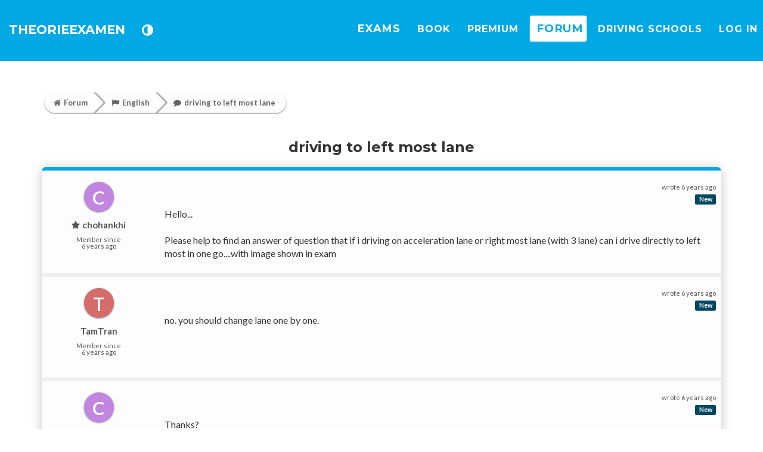

--- FILE ---
content_type: text/html
request_url: https://www.theorieexamen.nl/forum/english/driving-to-left-most-lane
body_size: 1193
content:
<!doctype html><html lang="nl-NL">
<head><meta charset="UTF-8"><meta name="viewport" content="width=device-width, initial-scale=1.0, maximum-scale=5.0, minimum-scale=1.0">
	<meta id="meta-desc" name="description" content="Theorie examen oefenen voor het CBR auto theorie examen 2026 rijbewijs B. Kennis, inzicht, gevaarherkenning, voorrang en gevaarherkenning oefenen. Online oefenexamens met meer dan 1500 vragen en antwoorden die je op het CBR examen kunt verwachten. Gratis auto theorieboek en auto theorie examens proberen!">
	<meta http-equiv="X-UA-Compatible" content="ie=edge">
	<title>Theorie examen oefenen voor het Auto Theorie Examen 2026 CBR</title>
	<meta property="og:url" content="https://www.theorieexamen.nl" />
	<meta property="og:image" content="/cdn/img/favicon.ico" />
	<meta property="og:title" id='og-title' content="Auto Theorie Examens Oefenen 2026" />
	<meta property="og:description" id='og-desc' content="Op TheorieExamen.nl kun je theorie examens oefenenen en leren voor het auto theorie examen rijbewijs B van het CBR 2026. Lees het auto theorie boek en vergelijk alle rijscholen in Nederland en deel tips met elkaar op het forum!" />
	<meta property="fb:app_id" content="1675985192691947" />
	<link rel="shortcut icon" type="image/png" href="/cdn/img/favicon.ico"/>
	<meta name="google-signin-client_id" content="466602760849-nbm4msqtjm63udbp88fisbc02v7dsiui.apps.googleusercontent.com">
	<script async src="https://www.googletagmanager.com/gtag/js?id=G-CQTSSD5K67"></script>
	<script>
	  window.dataLayer = window.dataLayer || [];
	  function gtag(){dataLayer.push(arguments);}
	  gtag('js', new Date());

	  gtag('config', 'G-CQTSSD5K67');
	</script>
	</head><body><div id='loading-screen' style="text-align:center;height:100vh;
    color:white;background:#00a9e4;background: linear-gradient(to bottom, #7db9e8 0%,#00a9e4 5%,#00a9e4 89%,#7db9e8 100%); 
    ">	
	<h1 style='font-size: 15px;font-weight:700;margin-bottom:10vh;'>Auto Theorie Examen Oefenen</h1>
	<span style='font-size: 110px;font-weight:700;display: block;'>🎓🚘<br>Laden<br>🛣️🚦</span>
	<p>De theorie examens worden gedownload. Hierna zal het auto theorieboek en alle online pagina's snel laden, een moment geduld alstublieft.</p>
	</div>
	<div id="app" style='overflow-x: hidden; user-select: none'></div>
	<script src="/app/bundle.js"></script>
	<script src="https://use.fontawesome.com/b3f1a1b7fc.js"></script>
	<link href="https://fonts.googleapis.com/css2?family=Lato:wght@400;700&family=Montserrat:wght@400;700&display=swap" rel="stylesheet">
</body>
</html>


--- FILE ---
content_type: text/css
request_url: https://www.theorieexamen.nl/assets/css/frm.css
body_size: 1999
content:
.breadcrumb{display:inline-block;overflow:hidden;border-radius:50px;padding:0;margin-left:5px;box-shadow:0 0 0 0 #ebebeb inset, 0 0 0 1px rgba(255,255,255,0.10) inset, 0 2px 0 0 #BEBEBE, 0 1px 1px 1px rgba(0,0,0,.2)}.breadcrumb .fa{margin-right:3px}.breadcrumb a{text-decoration:none;outline:none;display:block;float:left;font-size:11px;line-height:24px;color:#666;font-weight:800;padding:0 10px 0 23px;background:#fdfdfd;position:relative;transition:all 0.2s}.breadcrumb a:first-child{border-radius:4px 0 0 4px;padding:0 0 0 3px}.breadcrumb a:last-child{border-radius:0 0 5px 0;padding-right:10px}.breadcrumb a:hover{background:rgb(233,233,233)}.breadcrumb a:hover:after{background:rgb(233,233,233)}.breadcrumb a:after{transition:all 0.2s;content:' ';position:absolute;top:0;right:-17px;width:24px;height:24px;transform:scale(0.707) rotate(45deg);z-index:1;background:#fdfdfd;box-shadow:2px -2px 0 2px rgba(0, 0, 0, 0.3), 3px -3px 0 2px rgba(244, 244, 244, 0.1);border-radius:0 5px 0 50px}.breadcrumb a:last-child:after{content:none}@media (min-width: 650px){.breadcrumb a{font-size:13px;line-height:34px;padding:0 10px 0 30px}.breadcrumb .fa{margin-right:5px}.breadcrumb a:first-child{padding:0 10px 0 15px}.breadcrumb a:last-child{padding-right:18px}.breadcrumb a:after{width:34px;height:34px;border-radius:0 5px 0 50px}}.topic-title{font-size:18px;font-weight:600;display:block;margin:7px 0;cursor:pointer}.topic-hover:hover{background:#f3f3f6}.forum-message{margin:5px 0;display:inline-block;font-size:16px}.forum-th{font-size:16px}.reply-wr{border-top:5px solid #eee;border-bottom:1px solid #eee;overflow:hidden;padding:17px 0}.replies{background-color:rgba(253, 253, 253, 1);border:1px solid #eee;border-top:6px solid rgb(0, 169, 228);box-shadow:0 2px 5px 0 rgb(0 0 0 / 22%)}.pagination > li > a{border:none;border-radius:33px !important;color:#666;font-weight:900;cursor:pointer;transition:transform 0.5s}.pagination-active{background:#00a9e4 !important;color:white !important;z-index:15 !important;transform:scale(1.18)}.f-cat{padding:25px 0;box-shadow:rgb(0 0 0 / 29%) 0 2px 2px;border-top:6px solid rgb(0, 169, 228);overflow:hidden;margin:20px 7px;min-height:230px;border-radius:6px}.f-cat h2{font-size:22px;margin-top:10px;margin-bottom:5px}.f-cat h3{font-size:18px;margin-top:0}.fimg-w{width:90px;display:table-cell;position:relative;top:10px}.f-cat img{width:45px;height:45px;filter: drop-shadow(rgb(68, 68, 68) 0px 2px 2px)}.f-cat .u-icon{border-radius:50%;text-align:center;width:25px;height:25px;display:inline-block;margin-left:7px;margin-top:7px}.f-cat .no-link-style{padding-top:15px;padding-bottom:10px}.f-cat .no-link-style p{color:white;position:relative;top:2px;font-size:15px}.f-cat .no-link-style .subtext{font-size:14px;display:inline-block}@media(min-width: 768px){.pagination > li > a{font-size:14px}.replies{border-radius:7px;box-shadow:0 2px 19px 0 rgb(0 0 0 / 22%)}.f-cat{min-height:150px}.f-cat h2{font-size:x-large}.f-cat h3{font-size:24px}.f-cat img{width:60px;height:60px}.f-cat .no-link-style{margin-top:20px}.f-cat .no-link-style p{font-size:17px;top:0}.f-cat .no-link-style .subtext{display:inline-block}#f-cat-w-w{max-width:1100px;margin-top:60px}}span{text-transform:none}.editor-modal-wr{border:1px solid #ccc;border-radius:4px;-webkit-box-shadow:inset 0 1px 1px rgba(0,0,0,.075);box-shadow:inset 0 1px 1px rgba(0,0,0,.075);margin:25px auto 50px}.RichEditor-root{background:#fff;font-size:14px;padding:20px 15px 40px;border-radius:4px}.RichEditor-editor{border-top:1px solid #ddd;cursor:text;font-size:16px;margin-top:10px}.RichEditor-editor .public-DraftEditor-content,.RichEditor-editor .public-DraftEditorPlaceholder-root{margin:0 -15px -15px;padding:15px}.RichEditor-editor .public-DraftEditor-content{min-height:100px}.RichEditor-hidePlaceholder .public-DraftEditorPlaceholder-root{display:none}.RichEditor-editor .RichEditor-blockquote{border-left:5px solid #eee;color:#666;font-family:'Hoefler Text', 'Georgia', serif;font-style:italic;margin:10px 0;padding:5px 10px}.RichEditor-editor .public-DraftStyleDefault-pre{background-color:rgba(0, 0, 0, 0.05);font-size:16px;padding:20px}.RichEditor-controls{font-family:'Helvetica', sans-serif;font-size:14px;margin-bottom:5px;user-select:none;display:inline-block;float:right}.RichEditor-styleButton{color:#777;cursor:pointer;margin-right:6px;padding:6px;display:inline-block}.RichEditor-activeButton{color:rgb(0, 169, 228);transform:scale(1.3);transition:all 300ms}.menu-popover{z-index:1111;box-shadow:0 3px 3px 2px rgba(0, 0, 0, 0.39);background-color:#fff;border-radius:6px;transition-duration:200ms;transition-delay:0;transform-style:flat;transform-origin:50% 50% 0;opacity:0;transition:all 0.2s linear;visibility:hidden;position:absolute;bottom:285px;left:6px}.menu-popover.active{visibility:visible;opacity:1}.emo-picker{width:325px;height:280px}.menu-popover-body{position:absolute;padding:10px;overflow-y:scroll;width:100%;max-height:240px}.menu-picker-item{padding:5px;width:30px;line-height:30px;display:inline-table;text-align:center;cursor:pointer;vertical-align:middle;font-size:28px;transition:-webkit-transform 250ms ease-out;transition:transform 250ms ease-out;transition:transform 250ms ease-out,-webkit-transform 250ms ease-out;transition-delay:250ms;font-family:Apple Color Emoji,Segoe UI Emoji,NotoColorEmoji,Segoe UI Symbol,Android Emoji,EmojiSymbols}.menu-picker-item.sign{width:57px}.menu-picker-item.mention{width:auto;text-align:left;margin-left:18px;padding:0}.menu-picker-item.mention .u-name{display:inline-block;margin-left:5px;color:#555;font-size:15px}.menu-picker-item:hover{transition-delay:50ms;-webkit-transform:scale(1.4);-ms-transform:scale(1.4);transform:scale(1.4)}.menu-picker-item.mention:hover{-webkit-transform:scale(1.25);-ms-transform:scale(1.25);transform:scale(1.25)}.menu-popover-body.mention{max-height:100%}.menu-popover-caret{position:absolute;bottom:-8px;border-left:8px solid transparent;border-right:8px solid transparent;border-top:9px solid #fff;left:8px}.menu-popover-caret.sign{left:47px}.menu-popover-caret.mention{left:86px}.btn-menu-picker{border-radius:10px;margin:0;min-width:0 !important;height:30px;padding:0 !important;width:30px}.btn-menu-picker .fa{font-size:20px;transform:scale(1.3)}.menu-popover-select{align-items:center;display:flex;height:38px;border-top:2px solid #ddd;position:relative;top:240px;border-radius:0 0 5px 5px;padding:2px;background:white}.select-item{cursor:pointer;display:flex;flex:1 1 0;justify-content:center;padding:1px 0 3px;height:100%;transition:all 0.3s;font-size:20px;border-radius:33px}.select-item:hover{background:#eee}.select-item img{height:28px;width:28px}#drft-sbm{margin-top:10px;margin-bottom:10px;font-family:"Montserrat";font-size:18px}@media (min-width: 650px){.btn-menu-picker{border-radius:10px;margin:0;height:40px;width:40px}.btn-menu-picker .fa{font-size:25px}.menu-popover{bottom:295px;left:10px}.menu-popover-caret.sign{left:57px}.menu-popover-caret.mention{left:106px}}

--- FILE ---
content_type: text/plain
request_url: https://www.theorieexamen.nl/assets/l/v22/eosd.txt
body_size: 18886
content:
Û¢ä°³ä®æ„Ä°â® â¸¦á ¢æ€¢â³ â– æ»¼ä™å´ â«ˆä€¾æ˜ ä¾”Ê¨Äà¢€á› áº æž˜Äºá„¡æˆ äšˆÄ’å´æ¤¤ËPæŸ€Ò—ä„¡æ¢»Ë„Ü ãªšç…•à¥°à¬¶åƒàº²Ð¨3ã©¤à¬ˆÇáˆÏ›å€£á¥µå½‰ä’­á´µäœ¿Ñ­ç“å‹¸å”°Â¤ä¸¾á¼ ä€©ä´ pä‚ã§°á¬ˆâš”á—*æˆ¬ä‘¥å¯¸<æ¬æŒŒãˆ¨á­’àº¯æ–‡â€³æ¢©äƒ¸à¹´á›Œãž¿ä¢ Ú†ä†±æ¯¼á‚•Íæ´³â–£á“¡Ý ç““ã„˜å™ã´˜æˆ Ö¥á¥½â·ˆç®¯åŠå–ŠÎ¹äš‡ä°´á°‚äƒ¦â®ä‹‰å¬á˜½à¤™å¸¥ä·¡áƒ‡ã¨¾â´ˆÏºç’»áº­â¯£á…‘ä°¯Í±Ê€á²•á¥¢â‹‘á£”â±ã›£á›‹àº Ð¶Xç¬¤Ó¡å¥†}â°ªã·¢æ¸¥Å ã¨Šá¬µä¾…á‹¦ä¸Å¦áŽ’æ±à§†á´–ãŽ½â†‘ç‘ŽÒ¬ä´ à²„Uá°ºæ‚æ±…á‰ŽåŠˆVá’ºÖ²á“ªâª±â¶´á…€á¥¢åƒ‚à¢‰Üº"ã•¬æ®¡å’‰â¤†ä ­ä«‚ãƒ´â¶’Ýâ¶¼á‹Šä•¦å§°ãµà° æ¦¨á™Ã²äà¡’æ˜–æ–°æ‘‰ä¤¡á˜˜ã‹–Ú±æ§­ç ¸ãˆ ä™¸â£¬ã¼£äŸ¡ä“ºâ‹´ä…˜âº†ä›„â… å·‰æ³å°ã¯‰à¥·ã§¼á«š&âª·ãŠ®Ï—ä¥·ç­šä¦¬Ì¡ã™¦ç§œäŠ“å³»â›¤â’³æ‘„æ‚Í—á€µå­´â³¼á‘á¼¢Ã˜ã´­á ­â‹„á¨åƒ©ã¢¡à»”æ»Žäœã‘†áœ¤æŽä†á®ªÂ˜å¸ªää‰¦â°¬æ †Îˆæ±‹æ„‘ã˜å½²á¼ˆå·¥áº¨á´‘ã¹à¬–æ“—å¼”ã»¯ä¬…çŒå–ç¼€Ø¯ç±Žá¬ªæ¡ƒàª¦æ€á†¥ã°à­¤äƒ à¶£å ´#à¦Ž1âšŠä²”àª æ½ˆ#ä¡ªáŒ©å¼ã ­ç“€â¦¨âã³…å‘”â‘‚já¶«ä¥°â®®äƒ²ã°¬Ä°â€‰âŠˆä®«âŠ²+áž¥ç¶§ä‹½å‹Œæ•‰æ¡Ì³ã¥œÑÚä¨…á²å¤àº³å˜ç¾£æ²ç‚³ç„¡ä‰ŠãŠ‚â±­æ†€á‘Šä€©å ³ã‡ˆçŠ‚×€â¸ªæƒ¡â’½ä‘¬â»šÄªØ­æ •å±¯ä¤€ã†¤Î€à¹£åš’ä¤®áŠ‚å²¦Éªå»šÌá±¦â‘à»šÊ¥æº˜ä‹ä“ˆæ‡³ä¬£å¤á¥‹â•„ä‰ºä„²æ–ƒàºƒá•±â¼‚á€ºæ•«à»šâ´ äŒ¶â±Ê‚æ„¡æˆ°ç™ã³å™”Ö‰çˆ„â•©â‹çŸã˜ å¹¯ä²„á™”â´ªãœ¾â‘‰ä”¯âªäºˆÇ¸æªžâ²â™˜ä¨‘âœæ‰¼â„§Ûâ¨¦ãŸ„ãŽ•å¨æ°ºâŒ³â¶¼á²ç€¨Ô ç°»æ¹”æ°´á–æŸ”Ç¤à­™â¬€á€ à „çµŠà±¨Ã¢ä¢ã ¤ä§á‚¥ç’‡ç‰Œæ½‘Ä”â¿‘Êºá”¬æ£ˆ&ä„ãŽ•æ›•Ü´âœ©å¡á„¢æ¤„ä’™æ©†ã°åªµæ‹•ã¢©à²´â‚‚äŸšâ§²â©—ä °ââ¶ƒâŒ°ã¡¢!á—€)á…‰ç»áƒ¨á´¢á”¨à­Šæ³©äå˜›á´½äµ½â‡–ã–¬Ôš!æ«†á¿ã–†áµ¸ä²¤åª¼å—„äŠ¦å°”æ¦ âŽ€á—–äƒ’ç‡»å‘Žæ½¼ã¨¦æ›…ä©€á”¡ãƒ¢Å½ä‰—â¦¡ç¥“Û¿å¼ßŽå¢Œá‘™ã©á¾ºá¼â»±âžæ¢…ã›©â»†áº–Ú¡æŒÞ€ç³‚æ‰¥áŠ™âˆ¦à­žá°©ç”¥âƒ¼æ¦°äˆç¥Œá«Šàªç•³ã¥ä á“äŒ”ä€¹ç¾å»œçŸˆæ¨ªä·Šã”²æ¾±å›šã´ 2ç¦¦æ‹±äµµåšˆáº¬åƒçœ¸â€ ç…ƒá¸§â²ŽÕ±æ¤³ç‡£ãµŒä³·å Žã£§ãª¾áŸ¶á‚’æ¥¹ç„ä€¡Ò‰áµŒä›¿æ³™ä‚¢á†ªâ‚±Å¥ä¿¤Ç»Ê‘æ€¿ä‚€à¤¡à¸¶æŒ¡ä´¡âˆ»Ë‘á– Â…âž¬:á¤ªä¥—ç¬Ÿâ£æ€ à´¤ç‚§à¹‘â˜´ã¸®ä‡ºáƒæ¹ƒæ€°æ´¦å‰ºâ–šã¸£ç‹¦æ”â¸´ÃŒáƒ¨ç›Œâª²à§£ç™½á„€á¢ å‰œ×¸æ¨´Ä€â“²å½æ®„ã©”æ‰’ä‹€ã¡§ä²•å€à ¦Ë§à¯âœ§Ò€à¹¢å¡‘áœå˜¿ä°¯ä¤¡Ç£â‚”á±§å­æ…ˆåŒ§ç¤µà¤ŒáŸ­ã¡Œä¿¸çš¢á„¸â‹²á±“äƒ˜â¬¯ã„‚à§˜à®¯æ†¨á…¸â€©á„ ä‘ãœã€€å–žæš¬á­¯å‹„äŒ¸â°¬å„¡ä¿¹ä¢¡Ç´â´¨ã ¾ä€±å¸¤äˆžá“ â°áƒÑ„ãƒ†â†à¸µã¼¢á‰‚â¿©Ã„â‘™áµ¢áŽŠáµƒâ‰¯ä‹¤ç±«à¥¤ä¤ˆæ·Šä¥à´€á©®ç‡€"å•€à¬‚â‚¡ä˜áƒ”æ®žæŽ”Þ…æ„’â¦å­ä†¼ß¸ä´ Çªâš€âª–á¨«â€²Ì–å›®å¥„á…‘ä©œã¨€âŒ›æ˜ºÆŒä»®à¸«à´¼Î¶æƒ¤ä–å­˜ç°á³»â€§Å‚ãˆ¦æ€¡æ‹Šæœ¢Äà®¡ã—¹ãšà¸³äˆ¬ã‰ â¸ å‚ŠÝ†çŒ²æ„„æ˜ã†ªâ– á²¸ç…’â€ ã“™á§’Ý€á“¿æ†ä½¯å á–ä·¸ã± á²ºã±€ç‹˜à¹‹æ‹ºä†æ¸©â ®à©ªàº¿à«â¥ çŠžä”¸ã¡Žå€¥äŽœç’®ã´„æ˜…ä—§æ¥£ä›‚ä‡Ã˜Ã£â‚™ä‰à°ä¢®È¡å¥æƒˆÛ¢ã± æ…ªà£‹çˆ¬á¸á¶²âƒ°Þ’æ€±âŠœáª¦åŠ‡ÄŒç¡”á€­â­™â¸ªã‰³æ¼¢åžªä“ˆá–¹ä¡šá‰¾á¤¶åº˜á‚œæåŠ™á–¸å¾»çµä€áµµå– ã‰¡æ“’ä”¢ä›ƒÈ®åœ¤ã©‘Øå´¡å¶œæªšå¡®ä¶Œá›¼åŠ¸â‹É¤æ‘«ã¶€×¢ç¬³å‹¶â®ä•¹â¶´ãŠ­ä„ºå¤¤å˜ºä€ ãŒ¤ç–™Æ¢à³£ã„â€°â ¥ã€¬â´©á±¼à¤˜Ç§à¶»çŠ†à§•æ˜¢ã—å±°á™¢à±»çŒ±Ä›â¥’ãŽ²âŠ‚á …æ‹§â€¦æ¨ªá´£å‘á™ä†Œâ‚ â¡ Ü»â³8ä†±â›¬á„á“â¬»æ§˜â§±à±ã˜œã®¤æ–”ãƒ˜åŸá‚’Õˆå³¤â“¯â§‘Ø¨ä…„ç­¬ç½‡æ¾á¶¢ãˆ—â±¡à½¹ç—¸Þ—å±ŠåŒšä· å¡—Ä´Ò¤å«æ¨ƒç «âŒÈ—æ°àµŠã Â–'å€¬à«â…Žæ¬€çµ«á†¿åª§âˆ­ç©†á”‘å˜ÊžåŠ®ä¯æ°°ã¤­Ã”ã€4ä›±Ð£åƒšá´¢RÂ¶çˆœá½¦à¡œÅã¬¨á‚„Ø ç ¥å…¶à­»æ¸°ã¬·å©ªá¤ªäƒ”à¥¡ä«ÂÒ†â¢²ã’±ä£ªâ—œä­ªã­°âŸ€ãœ¥æ™‹5å•˜á£°à²¬á®áˆ²âœä©Šá´ä¤Žá¦½äˆšæ‡²æ¡ŒÕšæ½„ãˆá®–â”Šå‰Œæ–¡å¢’Ø ãŠ¢åŽ²ãŠ§ã·¥å¨³á˜â•²äƒ´áµƒâ¹à³°Å«ç¸æ­¡å´ä§˜ä¡å‰¥å®¬æ†ÛºÂ²ç½–â¡–æ¨‡à ¨ä›·å³·ã‰•á…€à·–å±­æ»‹æ®¥â¡™äœ¸çƒ­å »ã´ ä‰µâ¹”Þ—å¹¼äŸæ¹„Ñå¾·ç‡¢ã“€Ï æ’ç–â’¸.áŽ‹ç–¦ä€¼É¯æ¹«ä»¦å±†æ›€Óâ¾¯äŽ‘ãœ¢à¢°Ë¾æž¼á€ºã©æ‹‡á‡Œçª¢æ´œæ ¸Ô§à¦³å·“ã•‚ä¡‹ãž¸æ©¬â“„ä«¢ã¬ á™€â°¢à»Åˆåœºä¨¶ã¢ âˆ´æŸ¬ç§…Æ­â³‡á £ç¬•â¶Œç”ç¬ á·¤ç¦¥æƒ¹à¢ ç‘’â‹½ã£Šâ¤‹æ‘€ã¯©Ã¢æ¸°â¬½â‚ä“…â­®Í†ç„´å“’á“¨æ®¤Öä±°ä‚¤áŒŒà°“â¸¾à³¨åŸ¹æ¹µØ°á±«á¯µà®˜á¯²â®ˆá¦¨ãˆ¯æŒ­ä˜“æ˜©á™–á€ Ã”ä»œZà¯²æ¤‡æ€±áæ±•ãŽ“ä“¥ä½´á‹¬çµ—ã“¯ä–±ä›¾å­å–¾á€²â‚œàº¼ä™­ã±“à¯§á¡¼çšã˜½ãžŠã“¹à©µä·’á°½ç…‰ã»¨â¬¨à¡–äŠ¹à±»à²§xä€¾Æ‰áŽã™ÄŽáºœâ‡Î°à·©åµ€à¤ å¡å³žå ¢æ£ªã¨§Ò·æ¨´àºƒá¨¼Ó á…¸ä¨§ã¬…æšµæ‘å³ˆâ‡¬å¡‘çƒ£æ¢Šâ“³á£‹æ±€äŽ«ä‰£æ¦°ä¹©çª²ä“”à²¤ã¤£á¹˜à­Ÿç“Žá­€â½´áº²âŸæœ·åå˜â¸®ç£´à¢£â™å®¯ç¦ãº›å¸åœ£á½¤Ò±å™ã¡¢á¤©Ï²ãŠ§æ‹„åŽ†ä¦®á’¸ä’¡æ«–ã®½æ‚”â¶»à¹œç¿™Ãœå ¦ä†¤åª¨á²·æ¶‘ç´„ã á«£áˆŠá¹‚Ð€á°¼äœ£àª”å€”á¸°à¥‚ã“…ä¶¶æª–æ—ç¸¢ã‡¯æºšà¤§âˆ¢ãƒ§âŽ€ä­‚å§…ç·±à¼ˆâ¡âž«â“¶Ôºá€–á°·ç³”ä°žá«•ãµ‚çˆâ’¡ã€«ä˜¡å²–Ç†âŠ£å‰•ã¦žä›¶æ§€æ»‚ã· ÂŽá¼„ã„¿ã ½Ø–æ² æ¡áƒ’Ì¼ãŒ´å‘†ä‡‹Ö°æ ”à¯ç·°á¶¨ç¿§ç©(Ê°æ°¬ä¡±ã„á¢ˆÈ ÓŒäŒ­à«˜å†’à¿”ãˆæ…„Ê·ã–©å·½âº¤å¿¤á ¹â‚—à³’á±¦ä˜¼ÇÎ€ç‹…â­â˜Šà·ºä›—ç¹‰äƒÒŽæƒ¦ä”¨Å¸ä¥´à¼‚æ£†â‡–ä²¤â¡¢ä‘‰ÂŽä£Ú¢æ¢¼áˆà¦¤ç›–à¾¾ã†Œá‰äŒ‘à¯äƒ¥æ¥Žá´±á¡¥ÄˆÕŽæ ¦â³ƒâ‚²á¾˜â›‘â‰ç‡¥â¹¦æ£å‰‘å¦¾â³°â‰²âž¡å±¢æ«¡á›°å¼¨ç˜‘ä‘¦â€‘æ¥•ä·²à£†â¬¨å¨¥ç¦ à¼€ç¿¥â ´æ³‰æªåª”ç¨£á´«æ˜ ç°¥å¡å° à§¨Ý‚É´áˆ¨à¾¡å¸®É³á³‰ã˜¼ã®æŒ‰ä©ƒå„­æ£Êªà·©â¹Žà¦Œæ…¤ä‰¨ã…†áƒšä‹½á´¤Oà¥§â…¼à­‘à °á±æ›áŠåœ£ç «Í–Å¨à¼‡å‚¸äƒá¡â¹¬ç…ß¸â“æ¢«ã°®äƒ¸ß•çž©å£¡Ãå¦©à ªæˆ¬ä¸`à£©ç£ä‚°à¦°ã«‰à¡¹âŠœâŠ£æ¤â£¬ä‰µå½á¨³æ¶ŸæŠ¼áˆ¸åœ„Úžæª‡à¾â§§à²É‚ä©µå€¦â†…æ©¤ã¢³àª«æœ¾ä€°á€³á˜½â”ŠÄ²âµ¡å´„æ’¥ã¤¶à¶²çµ§å‚¼âŒŒáµ¼ã‡ƒç±ŽäŽ€Ãä¬ãœ¸äˆ°áµœá²½á­žçªâ ¹ã¢½æ“£à¡”à¾²ã¼¯à©â‰²â° á²´ä¡šâ•·á¹¼å‹â…·ß’å£ˆã¸ªæŠ…âŸ˜â‡œä¿¤ã†‹ä¬ áª‘ç®©Ø¼á¬‰äµæŠ´ã„ˆá‰¨ä§²å†­æ“¤ä¡’â‡ã·€á±‡â„Dçž§á•½åŒ—å« â¬¬Ñ‹Ïå¬¡ã€§â€¼â€äŠ½ç”®ä½‘ãŒ™Â”á Šâƒ¼ç¥åŒŒä¶‚á °æ‰‘à®‰æ±®ã¿á§¸ã¥³ã²µá•¥ä’ˆã’å ‡åŒ»ç®„à¤¡æšˆà¸§äˆ®áš¡ç€¦â¡ƒâµÂâºµç¡–Ê¼ãˆ å‘®ã½¡æ æ€”ç°¥ä²œå«—á›¸æ¡ä…±å¦Žå›”ã‡¡æ‚æ› Åƒå¼‰æŠ‘áŽ´à¦’å¹Šç¡•ß·à¥ã¹¨ç©æ–´á„ á»¤â¢“á­ Ä˜â” áš“á¡´åº¸â®¦á¢“á§¥áš’æŽ´ç¨©æ“¤á £áž´ãŠšå ¼ã¤³æ’¬ã¤‘å‡½á´‚çŒµã¢¯æ“‡ä¸˜å¾±æ‰¨ä¯´å„ƒàµ€Ë½æ„ä½­á¿£à µã˜Ü±à ªæš„àªŸá­€á±®äš†â¡á´‘á¡¡áŽçˆ”ä¥„å¢­ç¿æ’á•¬æ§ªâŠ£æ«Œá¾‚ã´å‹æ¡¢á˜ˆã“­ã¡»æ¯¨á„¬ç±Œâ‹ä‰‚åžƒä›­æŠ˜â¸áµ€â¨ à¤ã€´á˜ášºâª‹Þ¶â‰©Î°â¨«åŒÜ’âº€æµ—ç¬±âž€ãº†çŽá›á­ªä­¯à¹»Õˆå“ â»‰ç†ãƒ§Ä°ã˜¡æ˜ âªà¹ç®¥çž˜Ë‘á´¹ç‰²æ‚˜Ð˜á”ä½¦oá£á•°æ©¨àªŒÊ€Êˆã–¬âŠ´á­¦å…¬à¸¢à¶–å¦™á®¡ã€Œá˜¨æ©€áŠ¸à¾¢ã²ªÆ´áŠ¸å©æ€§eáŠ¹å ¢á¶æ‹Î½Ä¡â«ß€á ©ä˜¼â‹‚á­¦å°¹ç¢…ç®‚á•­äº¡à¦‚æ¼§ãª²áª æ¡å’ˆå£‘ä¶­ã¥©æ´†ã§å¬æˆ€æ ¤ä†Œà¦©æ´°à¢¼â‡…ã·ã©·ç²¿×”äŠä¶½ã¢œÄ„á¡á”¯á  )á¼å‹‰åš·ã„¶â™•ç¨²ç°á ƒã–æ›¤â·ƒã“ºæ‚ æ•»ä¹«ã¹ˆç¼æ³Žà¼ªâ™€â·²âˆ»â…ˆâž„æ­™å¨­Ã˜ç ™ä­æ€¤à± ç½ å«¸æ²†ç” áƒ€â„¶ä¤°äŽ€â©«â€£ç³”ä—â«¥ã¸¤â¦¹äŽ€á— æ‡—æ¬ä·¡ã¢à ¤æ¡¸Ï¡à¡£çŽ³âœ˜ä’†ã”£æ«ºÂŠâ—€á¦¦Í‘ä±¬Ó’á£â€«æ’‘ä• â³€ã®²æ‘´æ£°Æ¡å »ä¨ä† á©¹ä‹…ä¶¶Âã ã§äˆä‘’à° å¯¶â ¢æº à®™å ¼ç¡Óã€€â—á£°Ú¶æà ¶á¹Õâ²™æ§‰âµ¨Ë†å‹•ç µá’ºãƒžâ¦¹ç—„Äæµ½á¢Ç¢æ™á”¦æ¨“ä‡”ç±‰æ¨å´£ã‰œä”€âœá©£â€¦ä“®æ¥°â‰’æ‰®ç§¶Ü–ã¨„å“Žæ£©æ‚ä¿—á³à¤çŽ€á†“á¸ºÂ«æ–ã¡æ”¦ç°ºÚ âˆ¹æœæ©†äŒ‚æ©±â  ã«°Ä¾à¤‰Ó£á¶¹æš âº—ä‡³á´æ¼¸ã¡æ±­ä‚»ä“­!å¨äŒ€ç„Œå¡¨Ãƒåƒ½ä’‚ä¢›ä®å«½æ—°àºâ€Ö¥æˆ á€·ã­¬ä’€ä¤çžåƒ„áˆ°ç¼Žà¦¶äµ¬ç€ˆà°‚çž‘á‚¬Éç¨Šá‚á¨à±¨å¾â¾˜ä·±â‚‚â¿£à«˜Ç—å’æš¬âŒå”Žæ‹±å¥µæ®œæ­ÓŠåŽ æ…‚á¡ºä°á›á˜¥ä´œä¤ä›·ã˜³ç®»à²¼å‚©æ¢¯å®€à·‚å —à¦¤â¢Šà±â“‰å‘‡+ä‡ŠÌ‚äŽŒæ¢à¯æ ¸ç´±á¦å­±å¶Šå¢ç­ˆá‘±å±å–¬ã¶ƒâ©€ä˜®å°¶ÚŸá€˜æ´•ä²¢å·€Ç©æ®¶áŠƒã«¬á›‰á¶Œå™¢ã«ˆãž ç•¯á„•Úå¶‰ç…–É‰ä¸†à£¬â“‰ç®™æ¢±à¹†ã³‡âŸ˜@ã¨ä¼ŽçŠµÄ©åº¾â¨¦â•Æ¤æ’æ†•ã½£ã‘…å ºåº³á‘Ÿá¨·àµæ€Šá‚œæŸÊ™æµ¦ä€²â¯”ã“ å…—â¡„á¦¬ã… çµ²ã¼±ä­à·’ä¬ºáŒå‚ºåŠˆáŠ…ä©“ä’áºƒä¸‘Þ´æŽ£æ» å¥‡ä¥‚Ü¢ä› æ˜³ã£•ä„¬ä©£åœ·ã¢±å¨¨à«‚å¤â‚å¥”Î´á‡°ãŽ…ä §áŒ™âˆ¢ç¬¯ç•¿á€¦à©‡âž ç‡€Þ€ã¡§á…•Ó¹ä¬½à¼‚â¦¯å«ˆä„˜ã·à§ç¦šä¤¬çˆ„ç½ªä†°á€”â“æŽä™”á€˜à·¥åžˆäšã—˜á”…æŠ¬âœˆß³ç¬Šãž™Ü£á‘©åŠ‰å¥•ä •ä´ˆå¥¤ä¡¨ä…•å¯½æ±©à»ŒáŠ‚ã†Ä åž‡â¶à´ á¬Šà¢ºä¦á£½æ€‹æ³®ä™—äŽ³á„¥ã“¡ä—¨ä¨¾ç‰‘á©—â“Žã€³â¥µã’”5æ«±ä¾ˆåå«åƒºç•­ä¨©â¥€Øµâ¤ç…‡á«–ä¿“à´ á½»á„Šâ—¸ä¨•â¥Ã¡ãªšã²¸à¸­å—’ã‘˜ä¦å¨ªã¨‹âžˆÏ¦Í»ã’Œßà©‚á•Çªâ‘³ç‚§á’®á›†à¹²á¥ã½Å©ã±«æž§á’ â”‡ä‚ç‰¿å‹æƒåµ¸åª¢ç­Šâ¹ã°æ °å³ŒÑ›à­ºå°©à¡ŽÚä€žã°àºˆæ³°ã­æµà¶°á…‘áº…á±ˆ7á»Þ‚Â„à »â¥¶á‹‹æŽžá¨¹áµ…ä©…ç™Žâ¹¸ä„…ãŠ¬Ò•â­ƒàª¥ã£žä»˜æŠ¼à¯¸à«¯ç «Æ¢çº€æƒƒä„œä žâ‹¶ã”Œäšã­£å†½æ€§å§±ç© Õ¶æ‘ŠæŒªàªÖ¨à­Šå¦ä‰ªâ¹¶ä‚¤â‘€ãƒ–å¶ƒâ½¡æ€¯áŒ»ß¦à©£à¢šå¥½ã‡°å‰Ò¹å¯§á†±ç¤ƒà·œâ‘˜ã»å‡ºåä»·âœ€á‡¾à¢šÝ˜ä†¥åž²åµä¢¬ç•€ä›â“âŽ¼ä¬³á—–ä²€ã‚ç»Œå‘¡çˆ‘àª˜â›°Ê‡á»ã£¸å¿“ç–†åŠŒç¨…â…ªá€£à¡¶â®á‹£ã·½áƒ”ä”ˆä·¼á¼Žä¢”á°ã•“ßºæ¤žâ›®çŒ¢ç¤¿å¾‰âµ°ã·Œå¿¾à£žå¡ á· ç‰«ã‹–Ã®æ ²ç«â“½â‘ªä²å¤µáž•ä…©à°ç»Žä¢“çªŽç™´åº¹â‰©á‹¨å´ !â‚»â‹‹á¢¹â«Ÿä€ â”°åƒ…æ­Žæ´”áª•æƒ¥æ¬Žâ¼¢æ¾‘à¥šâ… áŠã£¿æ‹ªä™„Ò‚å°¼å‰å“™åžŠå€¾à¹æªä”âŒ·â…¼à¼›æ¬ºä¤»äƒŸã¢¾ã¦¶á„ªà±žà»›æ‰ç¥äŒå¸“ç¦ä†µç®ªÎç¸‰à©™ç±¸ç®çŒ§âž¾æ‰˜ç³¤ã»ä ¯à¾·â´ƒà¨¥ä¬¥Ç‰Ì³æ’€ç‘‹ã˜º âˆ¥ã‹‘à­‘â ³ä¡–â‰‰æµ®ã¨£çŽâ…ä§Œæš‚ç—§å’„àºŠá›©Ò®Ìµã´ ãˆ­Í¡,á²‚áŽŽääŽ¬â¥±å‚…ç‚œå¥â‚¤Ñ£á¢•å›ç„ ç¯£â‘·ç£äƒ¡ã„Šå®ˆå‰ƒå‚¡áµŒâˆ²Ê‰Ø¡ãŒ‡å¼‚á‹†âä¯œà³³æŠ¶å°°Û§ç²šå­ƒà©–ã»²âœ›ã¥¦â™²á—³å·»æ¸Žç±µâ®á€¼ä‰žæ‰½â¼ƒã¦ƒâ‹ç—‘ä‘¥â¯æµŽã—‚á¤£ä·´Ù¼ç¯à®¾ä £âŸ¾ç¦â’äƒ¬ã°—ã§‘Î§ä’€Ã¨â§·ç·¥á…¹å¨ã¾’Ã¢ç­ç…Žã‰™à­ŒâŠ“ç­æ¾Šá’—áˆ»Ä‰ç½±äµ³á¹£çª­æŸá¦œâ’ŠÏ®æ˜ æ¹ªã‹§â–…æ¿±â½ç¢Æá£°ç¯­ä¼£æƒ¡âŸ¡åš¬á®á§ºã˜±ç˜§á‚·åµ£â›°æ¿£á¯¯å±ºâ•„âŠ‚ä¥„Ç¸>å“¡æ»†Ùƒá›ƒà¯Ÿã±¥ãœá’°à¶‘ä°—ã§­à»´å‡§â¢‘æ’†áŠ¸æ†€çœšæ›¤ã¡½ã·„âš–å±Œä£¨ç’žáŽ”å¿¾á™¹ä——Ð–å¡“æ¼‚à»¢æ¨©â§³æª¹ã”±ä¿ä´”á‰¢Ð¨ç¤¥ä»”á¢¥ã›³å†™ã‚“äŒä¯žä¨Å¥åŸ‰æ¼®à ¡á¦ƒå•’á€¨äŸšå¢©æ‘æ½Žå¢½æŒ€ç•€ä‹‘á€£â‹´à«¡æž¦æ¹ã‰¹à¨’å—¾}âŒžáª±à°³Â“ã·ºà¨“â‰†æ‹ãº´æŒ¨çœ•å„¦äŒªã—ä¢­ç‘µà¯ ä·¾ãœ‘æ¯ã¼­äˆ«â¤®å€¼Ä¥à·‘ã³”à¿«Ë»çŽ”à´ªä™¨â¸¸à©‹ä—«â€·ã·§æ¿à¨™ä¢ã™¹á‡°æ‚«Qæ­´à·†å¨å€›ã¿°à¼Œäª€Å¤Ôà¥‹à¦¬å»’ç²§æŸäŽ¶ãŒ·á©¹áŠãªå€…æ‰žä§Ÿâˆæ¡çŒ¬á¾„æ€§áˆ¯ã˜—æž%áŠ¿á€µã‡–á¿¶ç¾¯çŽœâ°‘à¨¶à ½á†ãžã¿¹ç£ä«ŽâŽªçˆŠä¦¯ä”‚å¸ƒä€…ç¬—ç¨¡ä¼|ä”°Ï¤á¬»ä®ƒä†—ç¨ç€¡ä„ç·„æ £à¨±à¹œå¡ŸåŠŠá¦”ä¸¤å£…åŒç„³ä²ã¨°Ùžâƒ”ä–ç½¬VÂ‘Þáš´á¬£Ûªæ°¥äƒ Ë®à£ºá†ã“†ç¾¡æ‰¿ã¶œæ‚ ã§’à¸£æ€½æ‰‘Ã£ã„‚à³¹â¸¢á‰–áœ¬ã¹‘ç‚Œ@â» å°¥å ¦ç¹„â„Ç†Ò¾á° ä„ å†¦ä‚·Æ¤ç–¶á¬ ç²¡ã¸‹â’¬ãˆæª¾ä²¬Ü¢å¨€æ¸ãšá„¯â† á†„â¾£ä•Šç¨µà£‡ËªÂœâ Ê‡Í´á°»æ‡´Í¬à¶ Ð‚æ¼¯á ¸å¢Œæ¬žä”½áŒ "ç£Ôºã ¡ã”£á³¼á¶É·ä–†á¦˜Ì¦á¤ã¶å’šä‚Û Ôâ˜£ã ¢äƒ·äµ³Û˜Ó¶ç€¤ã’©ç¥—æ‘Žæ®˜á… áŸ¨ã½€ç­µç©£á„¡á” Ç€æ‡“áˆ¤â¡ŠÂƒá¡—âœ¸âžœæ¿¢áˆ¡æ¦â¼Þ¡á·ä¡à¿­ã†ªæ„œãŽˆæ”ã¡¤ç‚£Ö¡å‚Ÿâ¥ªã‚ Ø ã¬›ã…¢à¡‚Ë¥Ý²ä³à¤¡å„ªâ¸½ášäˆŠà§ˆÂã˜¢ç©¢å¡“æ¢Œæ®˜â¥‹â¹‰áƒá¿¬`È â‹¢å¢°ä›å¸‹ç°ºå¸ æŽ³â¶¾á»áà ²æˆªá¢»ç€à¶ºã‰»ç™¡åˆ²ä³’ä‡›æ‹‡ã‘¬à¯±Ý â©ç¤¨Ö—äš°ç‚’ã¢¤ã”¤ã¼˜â„¥à¢äš”âœ¯â»áƒ¬äŽ–Ò¯ä–€à´šæ¸½å‡™å¡€È«â£°Í¡â¼¬å“²æ‚™á…‰åž³å¢°ä¼›ç¸³ã–æ‘…ç¯ ä˜æ†±á“‡ä€»$â†ŸÜ–á¶°á¬£áŒƒá›‹æ…¯æ€£Ç ä“Œä°£åµçƒàµ¾à²”à±¸ã˜¢å½¤ä¼³ç¸¿æ‡ºâ–¸à©˜ã…ä¨¼æ²›æ… dàµà°šá¸ˆæ‘›Ä‡â›ä‡°ã¹ á«¢å²å€°Î·ä‡ã“Œç‚æ”¦åª¬då®¯æ¾â £ç«‘ã¯ ç°²ä²çœå¶±Ç¸æ€®â¦ ä²¦â‹à¼½â‚œäœ¯ç¸ä¿ç“œäŸ˜ã´å¨£å”¾ã‡‹ä‡¸Ð£à® ç¾´áª¯á´¤äƒ´â‚­à½‘åŠ±à æ¤³ä€ºå‡´æŽ›Æáš€ãª«ã€²æ¤Šâ‹žâ‡”â»€á€ƒÔ¿â’“å»œå  ×€à¡»á«¦å¼ä› ã¿ƒæ¦…çŠ¬ãƒ¥ç°´ãŸ™à¬„ä©‚å¬ªç¶¬â˜¿Æžàº°ÄŒã¿‘åˆ¯ç¬¶ã£›å—„á´ªã¾¸çºƒã™…á£ã„›ä½˜áš­ãƒæŒ®äˆ¢Dä…¸á™²çœ Çªç¡¾ã”›ã¢‚ÇŒá¹¹äµ°æº¡å½¥âƒ‹à¡¶Í–å‹€æ•¯â²™â¢–æ‰ÆœØ€ç…‚ã®ºæ€¤ã„¨Þáœ–â¢‘ã¼¡à®¨â€ æ¿×€ã´ƒâŽ¯ã ½â©µæ˜”å„’á·œä¥ªå‚æ´£ã¬Žæ‡Ù˜çŒâ¡€å§¥æ‰·Â‚Ú¬å„ â¾€Ú‡äâŒ›Øžà¢€áš©äŠ¶ä»æ„®ã¤³ä‡žåŒä ¡æ¨¼â·‹ç†®á‚®ä½€æ„¡ç‘¢æ€ â™©ç‡¬äƒ‚áœŠá•¸ä «ãª¦á¸äŒ¡á˜˜ãˆ©ãŸ”ã€¼æ‰»ÆŽåŠ¢ã¥¶ã¨¡áˆ­á”ã²Šæ«–ä¥°È²ç­°åš â¡†â²¬ãá†„åŒ¸â’¬å§Ÿá¨¼ä›‰Ú¬â¤¢á¤¦ã¥¾â‘©â–¿Í ÃŠÎ¡Ì¬á­Žá”‘å­™#à ³æ©¡â¯ºå®œã¦–å…˜å‘šâƒ«á­ˆå¥†â£­ä®ä›¹á¼€Ù¢ãˆ¢ã–…ä´ ä¬¯ážˆá²£ã€ä¸¯â£·á†¸æ’°á‘˜Ú†æ²â™ºå·§ä‡å™©ä•£æ¯‡ã±ºä¥”ã¥‰á¡²â°°ä¯‚á©´ä˜¿á‡±Ø äŒ¢Í„ä€£ä¾ã£¦â´æˆºÒ³æ™¯à¬²æ’¥á¦–ä´á­ªæ­‡à¹ŽáŒ¯ç†“ß˜àµ–â¶¥â±¨äš¡ä ®âŒ”ä«žáª â‘¡æ³…ä·˜â±”ç¥æ†°âˆ¹ã˜¦ä•Ÿæ¥Œà¢ŸäŒœãµ„å¯‰ä€¨àªâ¤¾âŠ¥á»¤å¦©å¥¯ã°§âªá±È®ä›¼ç²›å€­ä…†â¦“á†œË¬ã«‰æˆ­äš¡æºá’±Û˜Û”ä¦ çŸ‚á ·ç„Ÿä€¸æŸƒà¢ å “ç•‘ç©»æˆ¡ä†€à§šæ¼¨ã–‚ä±¥â’†!æ„æ–•æ‚“å¥—ÂŽÇ¦ä¯ˆÐ´ç¨ç¼‡ßŠçƒ‰áˆ¡æ”æ¶”à­¯ç€¥ã¸áˆ¸Ï§á±ˆâ€°àº¸ä€ªà§³ã à¤¤â¦©ã³ç¬»å—Çžå™šã¬ˆà½„å¬‡Ñ‡á‹«á‰³Äˆá½˜ã±¤ç’«ã¡»æµ”å—²àº„ç¿…áˆ¦ç‰›È¼â‚â˜˜æ¯±ã¢ã¬±å‰”æ…ªà¼²á‰€ç–¡å»¡á±»æ²¡à¥¬ØŸã¬¡æƒ®ç±¥ç•Šå‚´æ’ªâž°æ¸¢æ ®ã“žÔ„ÊÜ–á‰¡à½¦ç°¥æ±¼â‡»â›ˆä‰á¤ƒæ¼ªæ¼ ç£±âˆ¸á€€ãš´ä¬·ãœ¾ã‚“á—©ä¸½à¢€ášãˆ çªšâ’‰ä‰ à ´äŸ¸â¡à­ˆåŠŸä‚Ÿà¡†âººå½Šà¤Žá™šáƒ©â”¥Ò¨â•‘äƒ•â™²æ–‡á‹Šä‡â€’âŒŠàº®å¦µäƒ€â”˜à´Žã¶¡æ•¯ä‰ˆæ€²å±Ï¯á› Ìçˆ¥çˆ¹æ±ºá…‚Þˆ(ã¬†ã¢¨à©»â±—äˆˆá· ã›ã­‡ç¨¯å¥“à§©à¨“ã´â’å¼ªæ€¸äƒ§æ…¸Ò á‰ˆà¼­ãŒ®AÌŸäµ»à­•æ‚ä‰á€µæ°áäµ€à°¡çŸ«á»›äƒ²×ƒæ¿²âƒ©ã¦¡äº´ãŠ’å†‘â›å‘®ä‹æœµç™©àªŽâ‹‘æ–¼ã‚ç–†â¬¿á„±æ§¼Ç‚å­ªæ´Šâ¾Šæ¹°æƒã”à¥ªâ® çŒƒãˆ¤æ‘½ä¦…ä¿²á‹šä¢«äž§ç±‹ã¥›Ë†Èâ£ â›·á€°ã±æŠ‚Õà³¬æ´“â¶à¹•â™˜â¨¡â„á› Í¶ä´»æ“…â‰’ÄŽâ‡¶ç‹‚à¬¸ãº¹ä“˜å¬‰ØŒä„¡æ¾©ä“ªä’™çÕšã• ã”¹ã²¬áå“½ã­³Ú¡×á…äª£ä€®ç‡±ä„ˆå˜â™«âš­å‹ƒç‰¹ä‰…á©°â‘±ä¤†ä¸á‰°ä¡’×åà«„á£â½„ä‘£ä‚‘â¾šâˆ“å—©ã¬æ‚Šä·É®å—™á‘’à¯€áµ‡ã¥ŒÄ±ä³’ã¶’ä§¢å ¡â­¶ç‹†æ•¾â‚”æ¨´å ©á£„ã£¹æ­°å¹à¹“ã­ã–´á³´àªŽÏ‘à°‘à¢©æ°¢æ¼¯â€¼æŒ¨à»«à¼©á™°å°¥â™–â¨å€ Þµâ€¸å²¡Âœáµ€"ç ¼åœ€á±¼ä Ðªæˆ Âœç·°Ò½ã”ä˜ˆã‡¨å€¸áš«ä¡æ¤¼âœ¶æ¦„â±’ä‘€æ…‘á‚å†ÂŠá’ˆå”©ášªá±µçˆ£ä­¹ãˆ¬â©‘â¢ â´µâ‚ƒâŠ©á«Ÿä¯€à¦‚ç²ªã™Žâ£•âŒ•à­”â«±ãœ‚å¸°ã±µã†Fá™€â ²ä‚€à©å£”á‹§à¯”â®®á€¦á£â‰³à¯—ä”¦äƒÑá€ˆâŽ‡ã¥·ä’¿2â»‘ã…¥à¸¡æ±°ç†˜â—ƒä¡Ü™Ú€å¥Žá£‡æŒ’ç ãŠªÙªä ‡ä¨§á¹˜å’ºæ‘Œà©²ç„¡ä…ˆå“…áŒä®´åœ–ä« Úµã±³ç†Šåƒ‚á ’Éœæž©ãµŠâ“„áŒ›à«¢âª‘â“¹çª¢ã„©ç¦¸æ—‘á›Pâ°¡äº€à» å©‰à©°æ˜žä±‚å´±æ™¿æ¦…â•«ážˆåŽ„á‚‘á¥Œá£†á‹˜ä¨¼â•™ã³…çŽ¶å‰µå…²áœ‰ÂŒåŽ²å’ªä’„äžä¤»á–à¾‹Â¢ç‹ç®¨ç¦’â–«á“œå¸¬çŽ¹âº†ášä€¯ä­¡åŠ Ó°ç…ºášæ†‰á¯à¯ˆæ¬‘á¿ æ˜¬âž¾ä‘¨ç‚—ášˆá–¨å±²â±¨à©Œå§Œâ‰³à¯…âšá³¬å” ä«±æ„¢ä˜ªá¹©Ö¢{æŽ¥ä¬™âˆœÛºâ…àº®æ‹Šå“¶áˆ˜á‚„ã¢µåµ‚ä¥¸ãº—äƒ²â§—à¥´â¨¤Î©Ø¬â’‚ã¸‰â ¦á˜æ½¢â³‚æ•©à£›äœ€àª áŽ¡Ð âµâ¢–æˆ‘â‰Šä‹€â»’âƒ¤å½ã¢•È Î âš‚á«¡â±»à°¿ã‚‚å‚ Ì€à¤«æ”¤â¯²æœ¡ç†¤âå¹®ãƒ…ä¥ºÙ“å—”åŒ¯ç¦ä… ×“É‚æ¶à°¶æ©©ä…œçŽ‹×ˆá¸µá„£ã¾½>çŽ’Ø±á„¶äº¶å—®ä¥ç¡–å‘¶á‘˜äµ‘æ¶‡á¢¿â¬¬â¶ä˜²å€àºç¼¿ã€§à»ˆä¦¸å¾Ð«â…±ä´­å“«æ²‹ä„ áº¨çœ¦çˆ â¸­ä“¾Å‹á“ˆç”«åˆ´æ§«á¡‚ÓšÙ®áƒˆå¿²å†¦ä¶«æ¦ˆà°šÕ¾ã³±á±¥â‡©ç£·à±ˆâ¢žÇ²â«æ–¦ç‰’æŒ—ã©½æ•¬áµà¿®á¸ ä³µâ¡¿ç ›á£´á—µæ±„áª…â´ä­Žäˆ–à­á©€ã“¥å¯ãŒ†âƒ€Å¸á˜¡àµ®ç¹¡á¤¡$áŒ©â¢½ä¬°ã­ã‹â²‘ã ™åœŒãˆ£çºà¹’à °Æ•â’€à „ã‹ç™Šà±šä‚äŠ¢à®¤ãµ™ãµ»ã–ˆä¸°Ç¬â»²ç­¹æ–«æ½¨æ’—ãŠ â£°à§Œæ§šç™¶ã‰–â€«Å©à´”â•²á‹†âŒ¶eä¦©ç‚¨â çƒ ä¬³á„¯â¤‡å¤®à¢¡âƒ°ç”¥ã†¡âž—ä¡ŒÑ á£•æ§‚ä‰§å€¿ç€¨ç€¦à±‰ã§‘ç‰Žå“·á†Œ×‡Üâ‚ å¸˜ç§¬Ð¢ç€·å­°ÍŽá°ªå§”ç»Ÿç¬¹à£»â°á¸„ç€¡å¤¡ä”­ä‘£á¢å™’ã¶„á˜£æ ¡å¦å£—à¸¾à½šáª’ãž°á™®ãƒŸä„ä¢¬áµãŸ‘ç¬«å•›Ø„æ¶¹á§ æ’¡Â‹ãŽ‘â°â‹©äŽšç‹‘ç‚­à«¨ä»æµ…ã‰€á¶Å£ä‡«á¥Œç†¤â‚Šä¸·â† ãŽ¯æˆ¤%âµ²å™ áœ–æ€‹áª‰á’¯á³®å”™åƒ†ç»ˆâ€¥å¶±ã°¾áˆƒäŽ€å€°âƒ æ¨¨áˆ å”´åŸ“à·¬å¢ŠáŸáá›å¤¹ä¢²ãƒ¨áŠ ä¾¥ä’½æ¨‚å†‘â°á€ƒá‡§â¢á’´â®ç‹žÊŠá­§âŠƒä‚µâ¦æªžå„¤á¦ºçª ä„®å«Ê¹ã‡‹á–¸Å»ç¿­ä—‰æ€ªä¯°æ©á™ à¬„ãŒ æ…ã„¾æšŠã°¶åª£à½¶ã±³ã‘¼å—´à©Šæ¦ä¾’æ»æ¡¶æ…¡ä²‚à»™Û¨à¹§å®ˆç§…å¡ å¶†âŠæ»—Î½åœ¶ã¶­ä—›â„¹á„†å©†å¯šâ³ã…µæ¹¨â‡”å´”ç—»ç­¯à¥¼çš³å“©æ® ã¦¤ã©€Ç¶Ë“Õ§áœŒâ‹€ã«å‘³æ¹äƒœâ“€ãªšåŠ¯Úˆã‹†ã£á”·á‰›ß±á€¤á‘ºä„ãŸ„å’°æ€“ã¨âŽ€â¬€ã‹“à ¬å‰›â”Šâ¼ä»¿åªŒà¹·äŠšå˜åƒ¤å¨à¼“Í¿âá‹ˆåŽ†Çºâ¬¶ã®˜ç†¶ä¢¸á¡„á ¨à´§æ¤æˆ“æ¨á¹œÊ·ã¾®ã™ã··ä‚µá‚½áª•âœ¤ä™’å ¤Ç„ä‰¸ã€âŠ¬å² á½–È’Ï‡á—¤æ ¡ã—³çˆ¯æ°¶á†Žà©¾ã¡áˆ…å”»âµ™á ¤æ‘å“œä®•ã—†â¼¥å¶’ä®§â»±à·›å‹³ä°¡æº§à¶·â†á¨ çž—ä€®áš¢âƒ¢æ£»å½¾ãƒ•å¤ ã¯Ÿæ»™â“¥å•¤á—½çŒ¸ã§ƒã§á«¡ç•§å·­ã²Œæˆˆç²á»Žà²‰å‡—ãªºå£‚â·ºä½¡ä‚©ç›œæ†¾æµ”çˆÌ­É¼ç«æ¹ãƒå³ ä‰¯æÂ›åƒ§ä— ã›œå´„ã±Œä½¦æ•¢á†µâ¬­å±ªÍážžçœŽä†¥å…¹ãºŒâ”£çœ¶Ñ¼ã€ªâ‡à¢¹á¼ªá„¡ä‰åˆµç—·å° â™±á´ƒå™ ã»°æ¢§æ¬ã’ç–…åª°â‘…â”å›¶â¾Žã©â•¡æ€´ã–‰å‚žÌ¼ä‘„âž…ä“£æ ´çµµçœ­à¼Žà¾æ“âµâ‚Šá‹­à¨á®Õ¤å¨¡äž¯äƒ‘å¯‚à±žåº¹ã§á£åµç©‡æ«½â‚ æ–å²®ã½›ç¶­â€¸ä—®Åˆá „ç¿‹æ€ªåŠ”Ý¾ã›¶ç»¸æ ©â˜¿â‰”ç„™æ ‡â– â§ƒáŽ¼ä’‹æµŒáž¶à¡½á€¢ã¨†á®çš‡å†ŠÑ â·¹ä¤§æŒ É„æŒ³æ©–åŠ¨ã¦¥å­­á¬®ã˜°áœžæ½Šäœ›å€æŽ¥â½¨á« Ç´å¦”ç•±ç°ä‰¿ä‘œà¾ à®–ã¼§å¸à»¥ç­¹à§µâ„˜Ð¤å“§æ°¡âŽ¦ãˆ’à¹€Ìšä¾ æˆ¼à¦ºå¹™à ƒà ·äâ¤®äª·ç…Œä–å›¥æ¼­á” å¼¦â¹—á¨¬ã•±å“¦ã´ â’‹å  äš«Ä‚â¢°ËžQã…„äš´ä¡¾É¢ÛÆ˜å¬¬æˆ«ã„ä›æ¦±åª›â•ã¦„ä©¡ã„¢åŒÛ†å¡˜+â‹¢ä†œä«˜â¤á€œã®§áŸ©ä° â½±å¨…ä’µäŸ¨çž¹æŒ¢â„žæ…‰É°ã’®ã´‚å¥”ä”µà±„â•‚ä’­äˆ¨æ¬£ç¡¢æ¥±à¦ æ’„å±äµ¡ä£§â¦°å¨à­ ãƒ©â©£áš´ÑÛžâŒ¹áŸ«à¤«ãˆâ»ªå¿³ãšå¡¢áªƒâ›á¡äŒ©ã¬«ä«à£€â©‡â·¥â¸¦âœ«å‡´çŒÕ å®¦å§‘á©–á±…æ¢µã—ä›±åº´áž–æ— ç“›çªœáˆã££â³ Ä€ç¢¶â³¾ä¡æˆ’â‹™á… æªâº¥â‡·æŒáºç€£å¹¦å€¹â€¼Má—±åƒ¡ä¦äª¶âŠà£’â—ˆç¤ åšƒä“‰É±áƒ¥ÂŠä â²á¥ˆæ¦¶ä¥žä¸â†‰â«™ç¾¬ã“ ã’¿â›‹à¾šäŸ˜á£»â‡†â„¤â¬ á¼á‡¿â¢°Û‹æ®¤ã£·åŠ†â¡â—¸à¯ˆá‰¥ç±½æ¥â¡°á©³ä¦ºåŽ£â¹¡â¬¬â™˜ä’ã½©å—±á¥ ãŠ“äŠ¶âš°Æá·–à¼®à³µæ¥«ã£Žá Œà­žã®²ç„¼æ¸ä€¯Üƒäžºå‘®ä­‹ä¾‰Wä¬HÒ°ãžŒÐ¾â ¦æ–‹æƒ²å¡ã„™å…ºå«æ¤¯ã©²åª–â½¬á‡”â¾Â±äƒ‘âŸ‹â§¦ä‘ºæŸ€Ð¤à±¶åºáƒÜæ€ˆà±©ã¬¢æ¥¡çˆ¤ä‹šÜ€á½á¹å…Šæ¹¶à¿¾à½©â¤›çº ã¤§ã¹¿á°à² ç¼¦å¾£ç¸­ãµ‚Ì‡æ“¬â–ã•²âª“åˆ§ä…±â™Œá©ªÜºà¯”ç’ªçƒ¿ç¬˜ä„ˆà¿¡æ¯©åˆ’ç ¦â³²â›ä…Šä¶¬á¢¸äŒçº‘ãŽ™ç«ˆæº‰ã¢œç¡ã—Ÿçœªá‚ˆà œã‚ å¯’âœ³Ü¨â‚ç‰äŒ·âžšæ¤„~æ¢æ™´á§©à¤ˆå€€à¢¡ææ´‹æš¿á±¡Ò°æ¨äƒŠä¹µå¤‹ä‰¬à¬¶æ‡²æ £à±áƒƒä¾‹áª–æµ¤áˆ¹ã µå¨ƒáŽ«á¿µá¼„á­­å€ªä©ƒæ‡†ã‰œáˆ¯ã©¡ä¨“ä´µæ´–æ´“á±·ß°ä¯”ç°£ç¡†æ¤‘à¹šã†‰ä½¡ä¾¸æ·ƒç¯æž³á¬¼ä§³â‡ âŸ„Ü§æ²ç«§á°Ï‡æš¹åˆ¿à¢™Óã–ŒÏ‘â›„ç¼ ç˜à¯‰ä¹¡ã˜¡ç—¨ç¨ à»µä°¼â‡°å¾Ù“á§±åƒ”ç¤ä£—å¦ã¥ç›ºáˆ¨äš—äˆ»ã‹¹å®ä¹„ã ƒÃ”Ý–å¡ˆå™¤à°™ä±ç¾½â†‰å‰µåƒ­å”¢ç¾ºäœ·Ð¤äŒ‹à°’à¥¸à¤‚å‰¡à ´â¸±ã²¿æœ˜å§¦ä á¨¤á¸£åƒœâ·¹ÐŠÇ°ãŸáŽ‘ä§µâ›µå‡˜å °à¢€à¥Œåƒ—å³Ÿà§ŠË¥á›¡ä€â¸½ãº‚Ø‡â›Ÿæ½á¢¨å¸“ã‹à´…á£·â·ä®¥ç’Œà¹…ä‹¨ã ¹ä„ á¾¸åŠ«æ‡Ö¼æ£’æ¢ˆá„ˆà ±ã©ä–ŠË”å›Žæ„ä´²æœ€ç…à³œä‹«å ¢â¹˜å¹¼á°›å¡»Æ‚á˜ŸæŸ‚å °á•°æ “à»¥ã‹¬ç‘¥á‰ã¢ à¨¹â‚…áˆ¶æ–¦å†²å¹‹á†ã£Œä£’à¹¬ä¢¹âº”à¶µå“¹á‡¦æ–’ã…²â¸ä„„â…‹ã®â‹â¥Êä…±ã¡…ä‚ ä¶åº³æ—‰â²ºåž¸á»á¹å¾³çæ’ªäŽ‹æ¼µç¥·ã†¸ã®²á‹á¬å ¶ã‚¾â³¡â«•â–‹á¡€â¾‹Ý•å¶áˆ…ç¤©å ¾á„“Ïœç¾ºå›Œâ‚ƒäš æ¸¼Î”ã†µä»”Õ¼ã§æ°®åžˆá¡¥åœ–â‘«çŠ‹æ…Ÿáª˜å¸â¨¹æ€¼à¸¡ã€½ç‡›å›‰æ­‚ç«Œä£¬å£€Î æ®€Má¢â³æ†·å’ºã– á´¸æºâ® æ£¡ä»‘Û¾à¯æ½€à­Œã±–ãœ¼æ–’ç—šå‰¸Ö á¢’à·Œãˆ©ç…„æ„‚å‰ã˜Šá¡â­§ä¬¤ä·‰â¯ƒà©­åå˜ä€¦Û´ç³›â å›²ã…¥ç“¬ä¤¡ä—¡æž²åºá©µä™·æœ‚åŒ‚Ëµæ†¼ä’»ã¹˜ä˜á ¢æ¿á›¬æˆà²¡á‰™Æªâ³á¯‰ä®³ã«Žáµ¡Ë½á‰´ã°£ä˜©Ö™á¸„â¡·Ý‘áœ€á°²æ¿å…µâºåŽ®×á¡ˆåµ¸æ©§áŽç›¹ç®²çˆâ‘·å—©ä©ŠæµÙ¼â»â…æª±å»¿ä…¬â¨£ä³€à¢§æƒ’æ¼¨â£¹à²à¦¢ä‡‘çš®äƒªÛ„Ö˜áŸºåš¥å¤­á¬¯ä´„Ûå¯¨â˜†ä™©ä‚‹çŽžà¶¤ã¼™â”Žæ”¨æ« çš°æ¥ã´•äœ¡åŒ©ç £ã–¬ã„Ì”å´˜ä°‚æ›«á­„æ¯³âŒ‰æ‘°á‘½á¸£â˜¼â¸¦â£žæ‘—å´žä¯’ç„¯á‰…ã²ƒâŠ²à¿¦å”¡å°‚à¡·ä…¸ä“¿Ô¢æ‰’ä¸°ç°¤ä€£æ«‡å© ã¯¶à±â ³ç†¥ä»ªâ•µæ•Šà¼¼â”ä”æ¾áŒ±ç‰ Ú¨ã §ãžŠå´ã§£á´©Þ©ä¤™á›²ç†¤ä¼ ã±–Æ åŽâž–å¬’á»Šâ‘æ†¤qÌ çŒâ•›å³‹â„žå¯•â–›á·ÌŒâ»€ã‡£æ£á€¾ÂÄ‰çŒªã¼šâ§’æ€®â–€à¢«å ¶çŸâ¬‹å„âŽ¸á‰•ä„ƒá´¡åœŸã™ºå¦€â—ã•†Ì·åŽ¢â‚ä˜®Ð’á¹˜à¬ â£ƒã¢ˆãŒ±å§€ã‘®ã¾½á ºå’½Â‘ã§Œç€ºà»®Ýšâ¬ç‹ä¼Žãª™æ°£ä‹§ç‡ à¹ˆãš£Ú­á†áš¬æ­´ã¢ç¬¡ã‹Žà¨‡ä®¬ÅÛ¼ä—¾àºŽæž ã¨¸Ö‘ã³–ç¾²ã¨°ç£«å‡±å˜œäŸ“àª âŒ·â²‰çŽ®æ¾©å‰•â©¦ä»±àµžä£§åŠ”Ãç§©ç«ß³å½à£œä–¶â¾â¬¢å”£å’Œå§ á³ä‡„Û‘å‡ºä³¬ç‚—ä¥„æ¤€å§µâ ½ã ¡à¦©çŒ›ãšæ‘‘á˜Ò…ä—€æ¥šå“­à®²æ »ä£‘â„µä“Œâ±‚âˆ›Ïµâ¡±â´§ç•°ã•Šç§‡ã…œå„²ã —äž¯å‰‘å£©â»á®¬à§½çƒ°âªŒåµ»ä›µá´€å™¶ã”‹å™˜ä‘âª°æ’ãƒµç»Ñ’âž£å¤‘åª€á€¹à¯›ä˜¸æ« å˜²â‚•á¶¬ã²â‰çŽ ç±á™žá¾ä››à©ŽäŽŽâ»«á‘’â‚«áŒ®â¼æ²¨ä—¯ã¦µä‹å« å»ãˆ ä€¢ã€©ç†¦áµ‡æ áµ˜ä•›à¯°ä¡˜å—±ã€µä€ çƒ¯á½ªæ»ºãœ‚â€¥ä¦€â¢—ãŒ–à«•à°€æ¸µä¡‘àºà¡¯Ø€á‘€å®‹á·†æ¶ä‚³á«…ãž‹áŠ¡ã‘­ç–¤åª…ä¦ä‡¸ç½©á’Šá˜¶â˜á©”qæ·†ä ¢á³¬çˆ§ã…µå’œç½œà¸®â¾‚ä¤‹âŽ¸á¯°âˆ¥çˆ á¿æˆƒå‚µæ¶ŒäŽ–âœâÆ‚æš¾ã±»çœŸä”æ‘šåª¢ã•°æ—‰á›µâ”ŸÎ«å¥¡ã““ã£€ä°“Ú¦à§Œá’·ä°‡ä¦“â© àº¾ä¶«à¸‰å¯§å‹æ¨»â±¸ä å±¨çž’ä¼±å£‰áŒä‚¼â ªå¢¡á«Šåƒ¬à¨½?ã™Ú„à¤€à¼¯ãš±â©ã“™ã„˜à¢«å€¦æ ²åžµåŠ„ä¢šÈ¬á‡°ç•³ã­µã¶œã£³ä™†ã¬žç¾€à©¹ã‘ƒã°¤ã…¸ä½¦å€ç£¹á´¡çº»Ú¼â¡âš†ã¶ƒã£¡ç°¥à¤ÎÌ–à·¾å¨£æ¶™æ¡ƒåŒæ©¢â„¥áµ£æ££ã–¯â®¥á¨ŸáŸŒã©¤æ‡¥Î˜ç»ç °äªµß—ã—‘ã¶äœ†ä°¤ã‡˜ä™Šå›ç¾¸ä‰›æ¬ ã¢æ‡™ä†˜Ñ“çº æ±¹ä’¨È…ä‹šäµæ»§â¶«æ²”á†±åƒä˜æ–—á—³á¹¥ä»å¢ä•ËªâŽ‰äŸ§à±œå ²á¿Žâ¼±â­—åƒ¦ã¢¤Í…æ„°æ±µä¯¸Ï‘ã“¦Íæ¬®çâ ˜Ð¡á—µç­²åµ±â¶·â´çšà´µçœæ˜Žç‰žæŽç‡›æ™±ã·‰â»˜ÌŸä€·ã·Žä‘ƒçƒ“à§¯ä•‡ã¹“à¥¸æ¢á„à¿¾ã¯ä§£ç£žæ‡ˆá‰²à·ªã°‡à¸¬á‚…æž²á¹¶ã¯‡â­±á„Œäªá€¸Ø´äŒ•á½ãœ«ç¡ˆã“€É©ä…Šã˜Žä¤€å„¶â²•â¢—ãµç˜ˆç¼à¢©ã·¯çžµãˆžç©®á•¨ç‚˜ç¶»ã‰ ç¡½ä‘æ­€æ§‚ä„•ãœ…á¡ˆãµ Ý²à¶·Ç£å£µç²á»„å†šâ°°äŸ¼â¿¬ç¸‹æ“¶ã¤á²§æ¼…á¿œå¡»ç¯»Õ€ç¤‚á¶³ã‰¾å¸¨â˜¨Ü¼á¯™áµºâ¼„ã©˜á°¶á†ºåã¼‘ä« â’£â¶ç†•ç’¾á„Ÿå‰‹å² â©å±¢ã²²å¨¨æ¦™à¶Œâ«„æª´ä¤‰Ã–æ–²à ±äŒ‘â¹†â½Žä‚„ä¦å£¦â¹˜ä¥æ¨©ç…„åž–ã±±ã¢¡âª¾â¹Šã¨”ËÄ ã ¨ç™¯äš‚â´”ã‘ä¿œá•™çœ¼â»¥à ·ä¥¼á‘«çˆ¥ä±µç˜á™«â“£å»’åŽ•Ê˜áº¬å¡æ•‡â€½áŽ›äŸŽß…æ‘€æ‰¼â¤‘ç‘¥à¤œ#ä¡‡ç åŒÕ°ä‚˜ä€¡æž«æ¥ä‰ºçŒâ¯ºæ¶²ä®‡ä…·äµ¾ç”¢á‹µç¹œâ¿®Æ‚ä¾»ä°‡ãš»à£¡áž©ãº…ç± ÍãŸ©æ §ç‘±á§Ï¢ä—…ã²Žçš¬á—«ä–•ã›…ç­™á†€å…“ä•¨ç£€ä³¸âŸ‘à¿¬çŒ¤æ°¿ç–™å•¦á–à¶˜ãš°æ¸¥ä¨†ã‰»à§¦Æ„å å”†ç á¯³à°„å½à¨€æ¡•à £á‘à²¼ä‚Šä¨«ç·å·‚çµ³ã­ç‹¼ä¿å¬”â­æ…•ã´ æ˜¬á„„â˜ˆã™Žå§œâ‘«à¤ç°´ä‹©ç®›ç¬¡ã°¤ä€½â˜¿çŸá¯›çµ´ä›žâ¬›ç¿‹Ã—ã¹—â¤†Ü¥à¾˜æ•ƒæˆ‡å¾ºÔ‘à¸åµæ°¶ã§—æ¾á¬¤æ«—ç³¿ç…–á¢¥áŽ‚Ã¡ç¨‰ä¿€ã¢žç¾ â‰¿çŒ‚ã»Â¯ä  ä¤›å‹¡áž¬åŒšç¥§ç€¤á½à¦æ€¬Â©ã¸µç–¸à½‚æ¹¼ã˜šç‰›å½¤çµ“ç®‰ä¼³×á²‘ä‚¬â‹¢ç¿„â­ã—Šç¨‚à¾¡â»±ç²”á˜¿æ  ç«á˜‚ç¤¨â®Èå°ä¡³å‚¹Ñ¾à­¼â›å„¿åž‰à¸¢á …ç¤°æ¡˜Å½à°¡ä¤œä“•á¬•ã¯Œâƒ—æ¤€äªç£±à¸ˆâƒ¿ç‘à«˜à®ˆæ±´å¿ã€˜âˆ­ã´çª…æ‘ƒ×œÖ¬âƒ˜Çžá›Žç°œã²¦âžážªç—˜Æ Úâ”œãˆ¯ãŸ¦á¦®çºà® âœ¶çž“åŒ±á–«âš”å½ á¶·ç€¢ã¦–ã‹²á­±á‹¦ã¾¿äº¦à ãº…å˜Ÿæš”Íºæ­¸ç­¬ä°å‹ å¤µç¶ à§«åŸ’ãŒœä–æ‡å½ƒå¦˜æŠå£ä£¡äšã‹•ã¡´ç£²â§Œãšæ¹³æŸ¹ç¹ãŽ³â¡¯ç¢‹å•­ã„š Ä›âª¸ç¡ˆå¿â‰«ç™°ÎŸä¦žå˜”ç±ä«¨ã²¯çº˜ä¶Ÿæ “á‘„æ«©á…¾æ³”å­®ã ç”…á‘·ç¡­Ò€ äŽªä¤„æœä‹€ç Ÿç˜£ä ¿å‚ŒÂæ˜‡dË€ áœá–¶à¤ ãƒšâ†¦æˆ à´“ä€¦á ¨Ã€â¡†ç§ƒÎ€Î áˆ±â€’á—¬à¾¤ä¯ å¶§æŸ£ä³µâ‘äš›ã‚¬äƒµäŽ™Â¨Ç¼à¤™á™ á˜¡ç€˜ã¾³â¨á€­ç ¿à°«â³ºÃ•âª´á…¤ÅŠÛŽÂ”ã€¡ä ¸ã¢ä‹¡á€¸ä³‘ä…€Æ“ä‚‡åŒ¼Õ¤â’ˆá¯¨ãªæ”¡ã£ Ü¤ã€¶âŸä‡ç½ˆÂ’ãˆ€Ù€à­€á¸ážžÆ°Ä„â¬ á’å»ª#ä€¡å‰¬Ù€Ì˜Î à¿½âž¬Í€ã¿ˆã€¢á›å€£ã¼¤æ€¿á—ä¢Å‘á§„æˆ®ß¯ä‘µá‹€à¨ã›  ç» Ç˜à° à¿ˆÐ¡à¾¤à¯á®€ä€¡à² Ì±ã  È©ã <ç„¾á  aâ¼£à  Èªæ¯«ä ¨á­ç€§æ‚€Å¢Õ›Ì¨à …áª´áŽ°Â£æ¼¡å°ªæ˜ ç€£â€ã¤´ä†”Ð‘â¬¨áŸ°â„˜á¯Œà¤œáš¡ä¾¡äˆ¨à¸­à¡ˆá®ä ,ää†¤ Çžã°¯ã«ã°ªâ…á¨äƒˆÄ›à­¨à ¨á‡ à¡€æ¡¡áš£#ç„¡â”¨å¼„å ´ä°¡æ€³Pä‡€ÊDà¸¨á‘ã´ á®¡â£¨à©£ã€£æ¡á°¢æ€¹ã Ü’â‚²Xà¼”æŽ°à»ã¸°ä‚£à¬§ã¬Ú§â€°ä€¡ä…²ç£¤æ“‰â„¥Ù ß€å®ˆÙ¡â»¡"ä„¡ ç´¡åŒ¥æ˜«à¤£á†¡ç‚†ä’›ÂÓŽÕ‹â”˜ážâˆ€å¯¢ä–¬â¬°ã„·å ¯ä ¿âƒ–â¸£à£™Å¸Å¢æ• Ü â¿¬à¯å•‰ã¾£â¥¢à¸‚â´£ç¡žâ‚ˆå€¼Ä”à§žâ›…à©¦á‘œâ´ à¶¢ç†€ã¤£ã¨â€®à¡€1â€¬å²›ä†¼ä„ Ê‚Ç‚ä‹‘äš˜áŠá½‘à°”ã±¢â´¡â½³ä£‡å­çƒ‡à¡—ä¤ˆ,à¦¨à¶˜áˆ áª°ä—æ£„æ€¡æ€¯æ¦­ä‘šä©/äˆŸÍ¸0Î á¿—ä±€áŸ¡ç®¢æ¯»ç° á¡ä˜¤á¸¥3å»´å¶‰á‰¼à¾´áƒ°Î€æ†¡á° ç¹³çˆ£åˆ·ä‘ƒç²ç„ç£¾ä´”à ²à¢—â‚¤á¨ â€ â©â€ ç©â€ ä™â€ à©ã¨ ä€¡á²€ä€ âŠ€ä€¡áŠ€ç¡#ä£ ãº¦Ì¬*áŒ¤ã¨¸6ä˜¨à±8ä°°á¢ƒå„”Â Dæƒ¡äŒ Ì©ä„½Ø¦à´”á°¸ã©æ€ à¹â¯ä€ åŠ€ç â†§äŒªä˜½à±Vãƒœæ† Åˆæ„ˆÄ Ä©ä†“Ø¦àº”á¥¸ã¡æ€ æ™â¶å¢à¶¤ç´¬.áŒ â˜³ç‘šá¢“åƒ¼æˆ…äŠ”Ç¶à¶”á£¸ã´ â€ á©â¢å³¢åº¥Ì©ç¨ºà±á¢€Vá ¢ãƒâ†‘ä°Ïšà° à±¦Ù¬á  áª¬à¬ˆã´ â¢á‹¢â¹Šá¬¬"âŒ¦Ø¸à±Tä°§âƒåƒ¿â‡ä‹‡ßšà° à«¦×¬á«¸ã…ç‚åƒ¢åº¦å´¬(áŒ¤å˜°ä±‘æ¢•ç‚¤æ…»äŒ¿Ø ÏƒÈ¦à° à»¦Ö”á€ÒäŸæ—¢åº¦æœªä¸¸à±—ç¢ƒå„—â†¡ä½ÕŽà³¬áŽ¸â¿çœá‡¢ã†§à¼¬Ø²ã¯©ä€²âæ†±äŠƒÕ®à­ŒáŠ¤ã¡æžæ»£ã¶§ä¬®æ ´à©°1à°°3à°¦ã¡©ã„–æ†¡äŒ Ã­ä‡°Éšà´¬á¬ˆã†¨ç’æ™‚à¦§å€¤)â¬£â˜¹ç‘‘æ¢€Rá¡—ç„†á…”âŒˆä“‘à¸²á»¤ã´ È±æ£¢ã¶¦'å–£á¢¯ã˜ºâ‰‘ä‘®ä‚–æ‡ä»ÞŽà®¼áƒ˜â¦äˆ±æ—£Æ§áœ¬ã„¸%ä˜¤à±šä‘½Ä”Â­äŠ³Ôšà»¼á€¤ã¡åŸàµ‚ã±¦ã¢®ã¨³å€½æ¡§à££á† Â€æ„ˆÆ½Ó¦à¹’á·¤â·°ä¼±ç¡ã¾¥Â®ä¤¿å‰…æ‘¸ã‚¤æ‡´âŒ¸ä•™à½ à  à±ŒÏ¸â¡å†ç±‚ä‰¤ä’®Ô¼å±ƒâ‘·çƒ·âˆ‘äˆ°ä™‘à®²á¾¤ãœ¨ç†å¹ƒà¹¤ä¼åº­,â‘¢ã‚²æ…©â‹„ä•‰à¨Œá£¤ã­ çš˜ä€¡ç¡€ä€ É€ä€ à±€ä€ å±€ä€ ä‰€ä€ á±€ä€¡æ‰€ä€¡â±€ä€¡É€á›‚áµ¤çª¯â€¨6âˆ¢æ©[Ð©å’€>à ¯â£ Ãœá Ã²á‚”=â°Ç•à¨Šá  à¾¤Ã´âŸˆæ±å»‚Í¥áª¬/á„§â€¢æ©–ã‘§â£ Ã¬á†åˆˆÄ Ãä„ Îä€®ä›à°Šá›´ã´ˆæ³±çƒ!á¡ æ­¤âº¨ç”ºå©Šç’€9à  æ£åˆˆÄ Ðä†ºäà¦šáº á€ â¸¨Ïˆä—±á»‚àµ¥âºªã”»á©‚ç‘³â£ Ã‚á€½Â Pâ„ƒâŒ Ì¨äƒšä’à¸ºá´”â¿ˆçƒ±å—‚å¦áš«ç”¾ä€°CÐ­ã‘µæ¢¾å‡£âŽšä•­à­’á¬”ã€¸å«±ã»ƒå¤ãª©æ ¨/È§æ©•ç’€nà¡Šæ¢µåˆ‹âˆºä’•à° Ý‚Ó†à¹”â¨ˆç‡±Ïƒä­§áª«ç”¿ç©ã‘°å£†å‡ æŽ®äœ­à­ºâ€”â§ˆå½±å§ƒç“¦åš¯ãŒ³å€®å‘¢å¢¦å†‹âŽ©ä—ƒà´†á±”ãšˆç½±á›‚æ“¥ãº®á¬½æ™ƒã‘¶æ¤Žå…¦æ‰šä‘ƒà´ºá…”ãªˆå³±ã—ƒä½¤ä¦¯ç”¿ç©†à±»â¢µã…‡ã³ Å„Ð Ñ¢È†á¦Œâžˆæƒ±æ‡‚æ¦âš©ä´°å©’ç‘­æ¤”Ræ‹ºä—àªºáŒâˆæ’‘æžƒæƒ¦â†®äŒ»Ùžà±¢á¢ªáŽç³™ç­‚åŸ¹à¢ƒå›•â¼ªåƒœçŽ™ç¸”ä° à¿»âš¸çµ¡ã‰¾å¦‹å‚‚àª“à¤¾à¤€á¹žæµ™å‰¡ç§’ã†‚â¢ºæˆ¯æ¾’ãºªã²˜â›ç†ŒÞ¼ã™ƒáž‘ã‡ ã±ªá –æ€ä—®çž­áœ¾à¡æ‹œÎ·â€à«·åš¸ãœ¸â ±ç­‚ä‘§æœ½çŸ¡æˆ¸â½¹æƒ·Ã”â†ˆæ›´àº²á¿¤à¾”ã§œÓšã•å¿­ã„µá¿‚`æ£‰Ç™Ø Ü¤Äƒåƒ¸á‡ˆâ”°á›á±¢ç¢¦å áˆ¸áª¼á‚²ã±”å¤âˆ™Ð¸ä›…Ü±åƒ°â³¦à¹¢ã‰€ç¸®æˆ½ä­¨å£Šç’„Â¥Ç²âŒŠà³»äŒ…Î€åž€Ù£ãƒ‚å„­ã¼¾å‘ƒç²‚åƒç†’ä¡¼Ã¨æƒ à¶œãº€áž°Ð°ç£›æ”§â »Ç´å€ªá•ãƒœà¡ä€ Ò˜à¸­ç¿¯ã‰›ç½±æ„–Æâ³âž­ä¤¨á¹«â¬¡æ¤Œæ¶ƒåž®Â¸å®á¸¢Ñ¬å‚ä„Ä„Ø–â¹´å¢¤ä  ãˆ²ã¨¤à°«%â…†å€¿æ‚¦äƒ”áŒ Óšç³ ä±·á‚ŽÃ§Åœáˆ¾Í¿æšŒÝ¨Ç€åž¡å—€ç¹æŽ³ç¥¢å¡šç’·ã€­ä†˜Ë‰â‹•ä›€ß¦Èã” â‚£å´¥æ‘ Ð²æ€¹á²æƒ±äˆƒË—â¥ŸÏ¸á§å½žàª©ãµ¹å‚«å€ æ¢µå…ã•Šç’” Â—â¬¤à±¯â€ -ã™â¨ ã¾”ã¡ äº¥å´¬ç¨»ç‘€á¡¸ç‚©æˆˆÄ Ê±ä„¬äŸ¡à±¢áµ˜ã—°ç â§¢â‘¤ç¬©â„ºà±Ò”ã‚¬á†©ä¯Ûžà¼”â€ˆâ–¨çå³¢â¾¥æŒ¨ã„¾ä¤»Ñ³å‚«æ‡©á²â‘à¾¬á¤˜ã„å€à»¢å¶¦ç‰¬å˜¿ä¥Ò€ã‚ªá¡â•¸ä–¦à­‰á ¸ã¨æ˜Ñƒæ¶§âŒ­Ø´æ‰‘â’’ä¢´åˆŽä‹²äžžà³ªá“¤âˆç¥±ã™‚á±¤àª¬ä”¸ä±‚åŠœà£¦á…ä°É±àº¬áƒ¤â•ˆæŒ±ã«£ä®¤á’¯ã„´ç‰€ã‰²â¿â‡ƒá¦â˜¦à²¹áµ’ã†¨æ³©æ«‚â¥¥ãŠ­â²¾ä€´çŠ“å„“ä¦¬âŽâ™–ãš à£´ã—ˆæ±á›‚ç«¥ã¦©æŒ¼á©‚ç‘¦æ£•å† Ã¸â€«âŽ¦ä«à°ºá˜¬âˆ¸å‘‘á¢‚çƒ¥á¶©ã¬±á™æ±ªå£…å…«â±ä–•àªŠá¿Œâ¦ˆæ·‘æ¦ƒãµ¤ä–®æ«¤ä µà±¦á£™å†Ÿââž‹à¶¥á½”ã¢´å±æŽ‚ä§§á…­âœ¶ä•™æ²‘á£·ã…¸å‹¶ä““â–µà¹¹å†³á‰ˆä˜ç¢¢à²¢è€‹ã½âŽá’”å¢•Ç‰á‹²á‰€à§Ÿä©à¸ ä¯â¶¢âŠ…æ¨„æ’ºå­šà²”ÂŠâ­åƒä‚—×«á Öºãµâ¸ªç€´ç€ˆæ€¼æ¥‘â¶•â§°á†“Ã¥äž¤â¹¬á…â¸„Õ˜Ñ£$ç€‰å•—å¸´á™§ä„Šåˆ¦å‘áš á˜„à¾¦ã¥ã ¤å ã¿€â¤©å¿«Ô»ä‚‡ä¤…ä§âžšÝµá‡°à¾Ê´á½²ç¡ä€§ã ©å¿¶áž¨]Ë å§©ä€ Ë†á‰âœ«åš£Ñ­çº‰åŒç¦»ç„à¼ºä‡¡á ä®à¨ƒå‡äª¾á“´ä‰™Ò–á¡•â‘Žç¥˜ä—¦â…§å“¸Ò É¼å¶â‚’á¬ƒã‚­ã¢©ã•Šç„œà¡˜Ç¬â•µá¾€á¨›Ô¨á‹„ã±¡â¸£æ¤Šæµ‹â¥ƒã¢©ä¤‚â‚›â™¡å¸àººã³»ášŒã§ç¼¤×°ä–§æ¹‚á¿‘Ðªâ¤‰çƒ“â‘¼â‚à¹¬Ò€ã£ˆä•™å¯†âƒ·æ¾Šá‚»ç²£â€¶æ¨™å…»ç£ªæ‘¹ä¸ª×µá¡€æ·„ä—…á¥á”„äŠ¤ä£–ã’¯ã‘ºá† Ìªâ˜žä¦†á¶‚áª¬ä¿²ä¤¢á„°ä‘©ä¢å‰‰Ü»ä”šä’!æ–âŸ¯ä–·Ù²åµµæ‚‘ãŽ€çº²æ¤´á€¼ç‚•ä”˜ã°á„Ê¥ä¡»ä†°â™á ”á¼«á£æ·ŒáŒ¸æ…â…®à©‰ã¤–å¦ãŽ·â€à«´ã…ˆç·æ£ä•¦ã´ªç£¿â‘‚à²µâ‘»ç‘§æ€ Ê§â€¡æ“ä™§à³¡cã±ºæ†¥ä–—Å„á¶‚à«´âˆ¼â”€äƒ¯áŽ¯ä›«á‰š`8Êæ¥¨ã¶á¬ç‹°à»¦â®¬æœ¹Ò ç™±æ«£çŸƒå¨§à°¸à®‰â¬”â¤´á¡©áŒà¯µá‰ Ã´æ†‰ã…ªà¬³ç® à¼²æ›‹å²—à³½æ¶ŸæªŠå“¬æ ¬à¦²à¿–æ‡ç½‰å“€çž¥ä¼ºæ´¯æ™—á¤´ãˆ—å«È–à«§å”¯à¤ˆà¼‘å†Šáª†Ö¸ãµ¿â’°Ã®á‚ªæƒ¿ä„‚Ñ¹à¦§á±“ã ¢à£“á€£ç˜„ä‹­Ö½æ‡‚à¥¤å¦½æ¶†çŽæ–¢Ñ†Ñ¬ãž¤Ø©è€ƒæ‹«á à­¬á™¶â‚™å ³æ±»â„»æŠ©vâ‰ á®´ã‡‘æ ¡á–¦ç¾‡à¤¶âˆ¦ç‰–æ¨…â‚Šç‡µäŸ”æ–¹åŠ å»’à« à»‘â “"à¨¼â¨­â³ªã¢¼â…°áŒƒË‹á‰…Ä¢âŽ¶ã ”å¹ ç­¤æ¦´á°ªâ‚ˆä¥¶æ“—à¤ã¥¥æ‹‹âµ¡à¶’ã®Œá¶™ç šã¢¤ä‹£å¾µçŒªâ²»âƒšâ“œæ¼Óâ«–ã·«ã®â¤‘â«°á¡§ç™„â¼½çˆ«åµ”á¥¹å¥ºÈ¨ç„à¿žá£ˆÆ˜ç–…â…°ç…£á©ˆç™¡å¨«å¥‚æ¶æ¸žã‰‹æ‰Šà¡€ä´­â‰€å¸ãš£ã´ ç¬†ä¬¡å€¤æ±™â´Šã°³å§œÇà½ â­ ã‰™åŸ°Ü ä›ªãŸŒá¬²ãšˆã¦‡å®â¦æ…·ãƒ“áƒ„ä áž¬ã¸™â‰å¨‚á´¨å‹®á ±æ•Œå§µã¦¦ç‡Šç‚‰æ†ä¤—à· å£¹âŸ¹ã‹·ç ©á³©ã™Žã•¢æ©šå‚›â–‡äŽ«ä˜˜à¯¸á”°à¯¹æ™¹ä£®â¼µá–½ã¬¥ã¬­á§å‚³æŠ£â‰¬Â€á˜ â©€ã ¡á¥¸à¿°â®ºä€ºä—œâ ã¡€âµŒæ€°â”‘Êœá‘â§¹ç”‰ç»ºá­§à®‚çº¿â‘ä±©â‘æ´³æƒ¤Ü£à¯ºâ±¨â¬Žäµ‰çœ†ã¶–Í…ã›¸âƒä°®æ’…Ä­á­­ä©¼æ½²á£¸â²¾Â¨çº‡ç·¤å”¦æž®ã›áŽ‰à¡ãŒ“:ã„â¥¬á°¿ã­¤æ¸ãŠ‹á“Ï†Ã¿â…æ±ç±šËµä¯•á‚€à¡¦â¯â•°æ ©ã¾¢á“­ã†¹á· ç© á¢‰áƒ¬â“çŠ¿á–‹á…„à½€à±ºå²€ä¢’ã¤à¢«æ¼¨Âˆæ‰à¨¾ä³—Í›ä¬»à¬ŽâŽ ã„”ç…‰ã˜‡ä©“ç¦‡ä›µà¡“æª™ä¸ á—¾ä«•äŒ—á¶Žá€‰á—–ã¦¸ã…‘çº”ãž³ä€§ç€¸ã¤¥æ¥ªä¦ Å±á™’×–à§œå’¡ç‡™ç®‹å¯­ãŒ¦ç¸¯æ¯œç³¡Å¤Æ£ä ©äµæ… Å¶á·™å’•ä‚ˆá¢†ä£¬ã ¥æ°­â™æ¡  